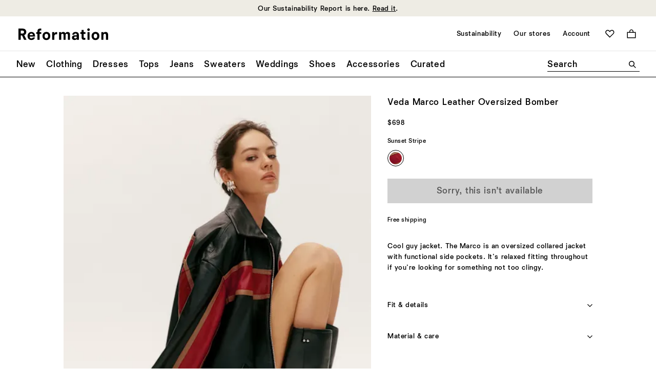

--- FILE ---
content_type: text/javascript; charset=utf-8
request_url: https://e.cquotient.com/recs/bhcn-reformation-us/viewed-recently?callback=CQuotient._callback2&_=1769415904106&_device=mac&userId=&cookieId=abRuZJpf4x1Io8gQ9f3FAWKahf&emailId=&anchors=id%3A%3A1313582%7C%7Csku%3A%3A%7C%7Ctype%3A%3Avgroup%7C%7Calt_id%3A%3A1313582SSU&slotId=product-recently-viewed&slotConfigId=Viewed%20Recently%20-%20Einstein&slotConfigTemplate=slots%2Frecommendation%2FproductCarouselSlot.isml&ccver=1.03&realm=BHCN&siteId=reformation-us&instanceType=prd&v=v3.1.3&json=%7B%22userId%22%3A%22%22%2C%22cookieId%22%3A%22abRuZJpf4x1Io8gQ9f3FAWKahf%22%2C%22emailId%22%3A%22%22%2C%22anchors%22%3A%5B%7B%22id%22%3A%221313582%22%2C%22sku%22%3A%22%22%2C%22type%22%3A%22vgroup%22%2C%22alt_id%22%3A%221313582SSU%22%7D%5D%2C%22slotId%22%3A%22product-recently-viewed%22%2C%22slotConfigId%22%3A%22Viewed%20Recently%20-%20Einstein%22%2C%22slotConfigTemplate%22%3A%22slots%2Frecommendation%2FproductCarouselSlot.isml%22%2C%22ccver%22%3A%221.03%22%2C%22realm%22%3A%22BHCN%22%2C%22siteId%22%3A%22reformation-us%22%2C%22instanceType%22%3A%22prd%22%2C%22v%22%3A%22v3.1.3%22%7D
body_size: 79
content:
/**/ typeof CQuotient._callback2 === 'function' && CQuotient._callback2({"viewed-recently":{"displayMessage":"viewed-recently","recs":[],"recoUUID":"7bdbcf2b-6f43-4178-8f80-3f386123192c"}});

--- FILE ---
content_type: text/javascript; charset=utf-8
request_url: https://p.cquotient.com/pebble?tla=bhcn-reformation-us&activityType=viewProduct&callback=CQuotient._act_callback0&cookieId=abRuZJpf4x1Io8gQ9f3FAWKahf&userId=&emailId=&product=id%3A%3A1313582%7C%7Csku%3A%3A%7C%7Ctype%3A%3Avgroup%7C%7Calt_id%3A%3A1313582SSU&realm=BHCN&siteId=reformation-us&instanceType=prd&locale=en_US&referrer=&currentLocation=https%3A%2F%2Fwww.thereformation.com%2Fproducts%2Fveda-marco-leather-oversized-bomber%2F1313582ITP.html%3Fdwvar_1313582ITP_color%3DSSU&ls=true&_=1769415904067&v=v3.1.3&fbPixelId=__UNKNOWN__&json=%7B%22cookieId%22%3A%22abRuZJpf4x1Io8gQ9f3FAWKahf%22%2C%22userId%22%3A%22%22%2C%22emailId%22%3A%22%22%2C%22product%22%3A%7B%22id%22%3A%221313582%22%2C%22sku%22%3A%22%22%2C%22type%22%3A%22vgroup%22%2C%22alt_id%22%3A%221313582SSU%22%7D%2C%22realm%22%3A%22BHCN%22%2C%22siteId%22%3A%22reformation-us%22%2C%22instanceType%22%3A%22prd%22%2C%22locale%22%3A%22en_US%22%2C%22referrer%22%3A%22%22%2C%22currentLocation%22%3A%22https%3A%2F%2Fwww.thereformation.com%2Fproducts%2Fveda-marco-leather-oversized-bomber%2F1313582ITP.html%3Fdwvar_1313582ITP_color%3DSSU%22%2C%22ls%22%3Atrue%2C%22_%22%3A1769415904067%2C%22v%22%3A%22v3.1.3%22%2C%22fbPixelId%22%3A%22__UNKNOWN__%22%7D
body_size: 436
content:
/**/ typeof CQuotient._act_callback0 === 'function' && CQuotient._act_callback0([{"k":"__cq_uuid","v":"abRuZJpf4x1Io8gQ9f3FAWKahf","m":34128000},{"k":"__cq_bc","v":"%7B%22bhcn-reformation-us%22%3A%5B%7B%22id%22%3A%221313582%22%2C%22type%22%3A%22vgroup%22%2C%22alt_id%22%3A%221313582SSU%22%7D%5D%7D","m":2592000},{"k":"__cq_seg","v":"0~0.00!1~0.00!2~0.00!3~0.00!4~0.00!5~0.00!6~0.00!7~0.00!8~0.00!9~0.00","m":2592000}]);

--- FILE ---
content_type: text/javascript; charset=utf-8
request_url: https://e.cquotient.com/recs/bhcn-reformation-us/product-to-product?callback=CQuotient._callback1&_=1769415904089&_device=mac&userId=&cookieId=abRuZJpf4x1Io8gQ9f3FAWKahf&emailId=&anchors=id%3A%3A1313582%7C%7Csku%3A%3A%7C%7Ctype%3A%3Avgroup%7C%7Calt_id%3A%3A1313582SSU&slotId=product-you-may-like&slotConfigId=PDP-product-recs-you-may-like&slotConfigTemplate=slots%2Frecommendation%2FproductGridSlot.isml&ccver=1.03&realm=BHCN&siteId=reformation-us&instanceType=prd&v=v3.1.3&json=%7B%22userId%22%3A%22%22%2C%22cookieId%22%3A%22abRuZJpf4x1Io8gQ9f3FAWKahf%22%2C%22emailId%22%3A%22%22%2C%22anchors%22%3A%5B%7B%22id%22%3A%221313582%22%2C%22sku%22%3A%22%22%2C%22type%22%3A%22vgroup%22%2C%22alt_id%22%3A%221313582SSU%22%7D%5D%2C%22slotId%22%3A%22product-you-may-like%22%2C%22slotConfigId%22%3A%22PDP-product-recs-you-may-like%22%2C%22slotConfigTemplate%22%3A%22slots%2Frecommendation%2FproductGridSlot.isml%22%2C%22ccver%22%3A%221.03%22%2C%22realm%22%3A%22BHCN%22%2C%22siteId%22%3A%22reformation-us%22%2C%22instanceType%22%3A%22prd%22%2C%22v%22%3A%22v3.1.3%22%7D
body_size: 416
content:
/**/ typeof CQuotient._callback1 === 'function' && CQuotient._callback1({"product-to-product":{"displayMessage":"product-to-product","recs":[{"id":"1319326MXS","product_name":"Veda Kendall Suede Jacket","image_url":"http://media.thereformation.com/image/upload/f_auto,q_auto,dpr_1.0/w_800,c_scale//PRD-SFCC/1319326/MOLE_SUEDE/1319326.1.MOLE_SUEDE?_s=RAABAB0","product_url":"https://www.thereformation.com/s/reformation-us/products/veda-kendall-suede-jacket/1319326MXS.html"}],"recoUUID":"99d207c9-eb46-4e34-9d87-e62b43fc0d68"}});